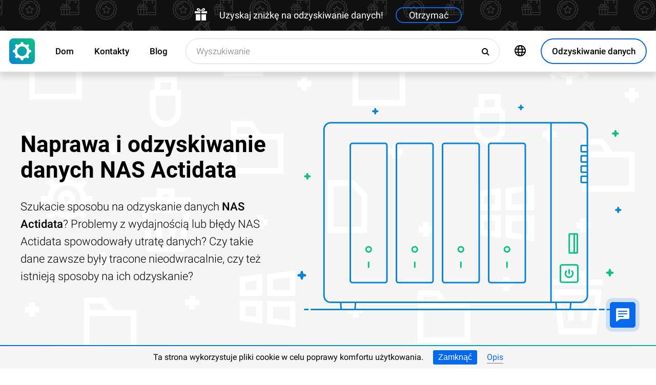

--- FILE ---
content_type: text/html; charset=UTF-8
request_url: https://filerecovery.pl/recover-deleted-data-from-actidata-nas
body_size: 17440
content:
<!DOCTYPE html>

<html lang="pl">

<head>
	<meta http-equiv="X-UA-Compatible" content="IE=edge">
	<meta charset="UTF-8" />
	<meta name="viewport" content="width=device-width, initial-scale=1">
	<title>Naprawa i odzyskiwanie danych NAS Actidata w 2025</title>
	<meta name="description" content="Kompleksowa naprawa i odzyskiwanie danych ⭐ z dysków NAS Actidata. 💯 bezpieczne z wysokim wskaźnikiem sukcesu. Dostępne 24/7."><meta name="keywords" content="Odzyskiwanie, danych, pendrive, flash, USB"><meta name="robots" content="max-image-preview:large"><link rel="canonical" href="https://filerecovery.pl/recover-deleted-data-from-actidata-nas"><link rel="amphtml" href="https://filerecovery.pl/recover-deleted-data-from-actidata-nas?amp"><meta property="og:locale" content="pl_PL"><meta property="og:type" content="website"><meta property="og:title" content="Naprawa i odzyskiwanie danych NAS Actidata"><meta name="twitter:title" content="Naprawa i odzyskiwanie danych NAS Actidata"><meta property="og:description" content="Kompleksowa naprawa i odzyskiwanie danych ⭐ z dysków NAS Actidata. 💯 bezpieczne z wysokim wskaźnikiem sukcesu. Dostępne 24/7."><meta name="twitter:description" content="Kompleksowa naprawa i odzyskiwanie danych ⭐ z dysków NAS Actidata. 💯 bezpieczne z wysokim wskaźnikiem sukcesu. Dostępne 24/7."><meta property="og:url" content="https://filerecovery.pl/recover-deleted-data-from-actidata-nas"><meta property="twitter:url" content="https://filerecovery.pl/recover-deleted-data-from-actidata-nas"><meta property="og:image" content="https://filerecovery.pl/wp-content/themes/builder/images/pl/page-nas/pl-00-hetman-raid-recovery.jpg"><meta name="twitter:image" content="https://filerecovery.pl/wp-content/themes/builder/images/pl/page-nas/pl-00-hetman-raid-recovery.jpg"><meta property="og:site_name" content="Hetman Software"><meta name="twitter:card" content="summary_large_image"><meta property="twitter:domain" content="https://filerecovery.pl">
		<script type="application/ld+json">
			[
		{
			"@context": "https://schema.org",
			"@type": "FAQPage",
			"mainEntity": [
		{
			"@type": "Question",
			"name": "👨‍💻 Po awarii zasilania, kontroler na NAS wypala się. Jak mogę odzyskać swoje dane?",
			"acceptedAnswer": {
				"@type": "Answer",
				"text": "Aby odzyskać dane z serwera NAS, należy wyjąć dyski z tego serwera i podłączyć je do komputera. Następnie należy uruchomić program i określić dyski, które były wcześniej zawarte w macierzy RAID. Narzędzie przeanalizuje dyski i obliczy parametry, za pomocą których została utworzona tablica. Po odzyskaniu uszkodzonej macierzy RAID, będzie można skopiować wszystkie dane z niej i wyszukać usunięte pliki bezpośrednio w macierzy RAID. "
			}
		},
		{
			"@type": "Question",
			"name": "✔️ Jakie poziomy RAID może odzyskać program?",
			"acceptedAnswer": {
				"@type": "Answer",
				"text": "Hetman RAID Recovery odzyskuje sprzętowe RAIDy na dowolnym poziomie: JBOD, RAID 0, RAID 1, RAID 10, RAID 5, RAID 5EE, RAID 50, RAID 6, RAID 60 itd. Program obsługuje również macierze RAID tworzone w systemach Windows, MacOS i Linux."
			}
		},
		{
			"@type": "Question",
			"name": "🆘 Jeden z dysków RAID uległ awarii i macierz nie jest już dostępna. Jak mogę odzyskać swoje dane?",
			"acceptedAnswer": {
				"@type": "Answer",
				"text": "Hetman RAID Recovery przywraca dane zarówno z pracujących macierzy RAID, jak i z poszczególnych dysków. Nawet jeśli niektóre z dysków są uszkodzone, a dane z nich nie są czytelne, program będzie mógł odjąć informacje pozostałe na innych dyskach."
			}
		},
		{
			"@type": "Question",
			"name": "⌛ Jeśli zapłacę za program teraz, ile czasu zajmie mi uzyskanie danych rejestracyjnych?",
			"acceptedAnswer": {
				"@type": "Answer",
				"text": "Zależy to od metody płatności, która zostanie użyta. Jeśli płatność dokona się online za pomocą karty kredytowej lub PayPal, otrzymasz klucz rejestracyjny natychmiast po dokonaniu płatności."
			}
		},
		{
			"@type": "Question",
			"name": " Jakie są czynniki sprzyjające skutecznemu odzyskiwaniu danych?",
			"acceptedAnswer": {
				"@type": "Answer",
				"text": "Aby skutecznie odzyskać dane, należy przerwać korzystanie z urządzenia do czasu, aż niezbędne pliki zostaną w pełni przywrócone. Jeśli jest to dysk zewnętrzny, karta pamięci lub pendrive, należy podłączyć go do komputera i przeanalizować go za pomocą programu. Jeśli dane zostały usunięte w wyniku sformatowania dysku systemowego, zresetowania systemu lub ponownej instalacji systemu Windows, wówczas należy przerwać dalszą instalację systemu i programów. Należy także podłączyć dysk do innego komputera i przeprowadzić proces odzyskiwania. Odzyskane pliki muszą zostać zapisane na innym dysku. "
			}
		}]
		},
	{
		"@context": "https://schema.org",
		"@type": "SoftwareApplication",
		"name": "Hetman RAID Recovery™",
		"softwareVersion": "2.8",		
		"description": "Odzyskiwanie danych z uszkodzonych macierzy RAID, które nie są dostępne dla komputera.",	
		"operatingSystem": "Windows 7, Windows 8, Windows 8.1, Windows 10, Windows 11, Windows Server 2008, Windows Server 2012, Windows Server 2016, Windows Server 2019",
		"applicationCategory": "UtilitiesApplication",
		"downloadUrl": "https://hetmanrecovery.com/download/hetman_raid_recovery.exe",
		"fileSize": "64 MB",
		
		"author": {
			"@type": "Organization",
			"name": "Hetman Software"
		},
		
		"aggregateRating": {
			"@type": "AggregateRating",
			"ratingValue": "5",
			"reviewCount": "1"
		},
		
		"offers": {
			"@type": "Offer",
			"priceCurrency": "USD",
			"price": "0",
			"url": "https://hetmanrecovery.com/pl/hetman_raid_recovery_key?license_type=home_edition"
		}				
	},
		{
			"@context": "https://schema.org",
			"@type": "Article",
			"headline": "Naprawa i odzyskiwanie danych NAS Actidata",
			"description": "Kompleksowa naprawa i odzyskiwanie danych ⭐ z dysków NAS Actidata. 💯 bezpieczne z wysokim wskaźnikiem sukcesu. Dostępne 24/7.",
			"datePublished": "2022-08-08T11:16:36+03:00",
			"dateModified": "2025-10-19T13:00:56+03:00",
			"speakable":
			  {
			  "@type": "SpeakableSpecification",
			  "cssSelector": [
				"._lead_additional"
			  ]
			},
			"mainEntityOfPage": {
				"@type": "WebPage",
				"@id": "https://filerecovery.pl/recover-deleted-data-from-actidata-nas"
			},
			
		"author": {
			"@type": "Person",
			"@id": "https://filerecovery.pl/pl/author/oksana-volyniuk",
			"name": "Oksana Volyniuk",
			"description": "Oksana Volyniuk jest autorem pracującym w Hetman Software. Ma prawie trzyletnie doświadczenie w zakresie technologii IT, a wcześniej pracowała jako HR menedżer w IT kompanii. Oksana kocha technologię i jest zapalona tworzeniem każdego aktykułu, który może pomóć ludziom. Oksana rozpoczęła karierę w branże HR w małej firmie, ale jej tak była ciekawa tematyka firmy, że ona przestała zajmować się zatrudnieniem i rozwojem pracowników i była przekwalifikowana na pisanie artykułów dla tej firmy. Studia Oksana ukończyła w Lublinie na Katolickim Uniwersytecie Jana Pawła II.Kierunek-doradztwo kariery i doradztwo personalne. Przed dołączeniem do Hetman Software Oksana przeszkoliła się na różnych kursach związanych z oprogramowaniem i dobrą obsługą komputerową. Oksana interesuje się wszelkiego rodzaju technologiami przez cały czas pracy w firmie Hetman Software i czas od czasu jeżdże na kursy podwyższające kwalifikację. W 2020 roku ukończyłam studia na Katolickim Uniwersytecie Lubelskim Jana Pawła II na kierunku „Doradztwo kariery i doradztwo personalne”. W 2023 roku ukończyłam Uniwersytet Perejasławski im. Grigorija Skoworody na kierunku „Pedagogika” (Мagisterka).", 
			"url": "https://filerecovery.pl/pl/author/oksana-volyniuk",
			"image": {
				"@type": "ImageObject",
				"url": "https://hetmanrecovery.com/pic/blog/Oksana.Volyniuk.png",
				"height": "376",
				"width": "376"
			},
			"sameAs": ["https://www.youtube.com/channel/UCY3qgqIb4_2UoxF_FH3YvOw", "https://www.facebook.com/volinyuk2000gmail.ua"]
		},
			
		"editor": {
			"@type": "Person",
			"@id": "https://filerecovery.pl/pl/author/michael-miroshnichenko",
			"name": "Michał Mirosznyczenko",
			"description": "Michał Mirosznyczenko jest jednym z czołowych programistów firmy Hetman Software. Bazując na piętnastoletnim doświadczeniu w tworzeniu oprogramowania, dzieli się swoją wiedzą z czytelnikami naszego bloga. Oprócz programowania Michał jest ekspertem w dziedzinie odzyskiwania danych, systemów plików, urządzeń do przechowywania danych i macierzy RAID. W 2005 roku Michał otrzymał dyplom z matematyki stosowanej na Wschodnioukraińskim Uniwersytecie Narodowym im. Wołodymyra Dahlia. Profesjonalne wykształcenie informatyczne pozwala mu dogłębnie zrozumieć strukturę plików i systemów operacyjnych. Kontynuując naukę nowych technologii, chętnie dzieli się nowymi odkryciami! Michał Mirosznyczenko rozpoczynał karierę jako administrator systemu w dużym przedsiębiorstwie państwowym - dlatego nieobce są mu problemy, jakie pojawiają się dla zwykłych użytkowników komputerów. Pracował także jako programista baz danych i programów księgowych. W 2008 roku został jednym z założycieli Hetman Software. W 2005 roku ukończył Wschodnioukraiński Uniwersytet Narodowy im. Wołodymyra Dalia na kierunku „Matematyka Stosowana”.", 
			"url": "https://filerecovery.pl/pl/author/michael-miroshnichenko",
			"image": {
				"@type": "ImageObject",
				"url": "https://hetmanrecovery.com/pic/blog/Miroshnichenko.Michael.png",
				"height": "376",
				"width": "376"
			},
			"sameAs": ["https://www.facebook.com/Miroshnychenko.Mykhailo"]
		},
		
		"publisher": {
			"@type": "Organization",
			"@id": "https://hetmanrecovery.com/pl/about",
			"name": "Hetman Software",
			"logo": {
				"@type": "ImageObject",
				"url": "https://filerecovery.pl/pic/blog/cropped-logo-blue-white-600x600-180x180.png"
			}
		},
		"image": ["https://filerecovery.pl/wp-content/themes/builder/images/pl/page-nas/pl-00-hetman-raid-recovery.jpg"]
		},
		{
			"@context": "https://schema.org",
			"@type": "CreativeWorkSeries",
			"name": "Naprawa i odzyskiwanie danych NAS Actidata",
			"aggregateRating": {
				"@type": "AggregateRating",
				"ratingValue": "5",
				"reviewCount": "7"
			}
		}]
		</script><link rel="preconnect" href="https://fonts.gstatic.com"><link rel="preload" href="https://fonts.gstatic.com/s/roboto/v20/KFOlCnqEu92Fr1MmSU5fCRc4AMP6lbBP.woff2" as="font" crossorigin="anonymous"><link rel="preload" href="https://fonts.gstatic.com/s/roboto/v20/KFOlCnqEu92Fr1MmSU5fABc4AMP6lbBP.woff2" as="font" crossorigin="anonymous"><link rel="preload" href="https://fonts.gstatic.com/s/roboto/v20/KFOlCnqEu92Fr1MmSU5fChc4AMP6lbBP.woff2" as="font" crossorigin="anonymous"><link rel="preload" href="https://fonts.gstatic.com/s/roboto/v20/KFOlCnqEu92Fr1MmSU5fBBc4AMP6lQ.woff2" as="font" crossorigin="anonymous"><link rel="preload" href="https://fonts.gstatic.com/s/roboto/v20/KFOmCnqEu92Fr1Mu72xKKTU1Kvnz.woff2" as="font" crossorigin="anonymous"><link rel="preload" href="https://fonts.gstatic.com/s/roboto/v20/KFOmCnqEu92Fr1Mu5mxKKTU1Kvnz.woff2" as="font" crossorigin="anonymous"><link rel="preload" href="https://fonts.gstatic.com/s/roboto/v20/KFOmCnqEu92Fr1Mu7GxKKTU1Kvnz.woff2" as="font" crossorigin="anonymous"><link rel="preload" href="https://fonts.gstatic.com/s/roboto/v20/KFOmCnqEu92Fr1Mu4mxKKTU1Kg.woff2" as="font" crossorigin="anonymous"><link rel="preload" href="https://fonts.gstatic.com/s/roboto/v20/KFOlCnqEu92Fr1MmEU9fCRc4AMP6lbBP.woff2" as="font" crossorigin="anonymous"><link rel="preload" href="https://fonts.gstatic.com/s/roboto/v20/KFOlCnqEu92Fr1MmEU9fABc4AMP6lbBP.woff2" as="font" crossorigin="anonymous"><link rel="preload" href="https://fonts.gstatic.com/s/roboto/v20/KFOlCnqEu92Fr1MmEU9fChc4AMP6lbBP.woff2" as="font" crossorigin="anonymous"><link rel="preload" href="https://fonts.gstatic.com/s/roboto/v20/KFOlCnqEu92Fr1MmEU9fBBc4AMP6lQ.woff2" as="font" crossorigin="anonymous"><link rel="preload" href="/wp-content/themes/soft/css/styles-google-fonts.css?ver=2" as="style"><link rel="stylesheet" id="styles-google-fonts"  href="/wp-content/themes/soft/css/styles-google-fonts.css?ver=2" type="text/css" media="all"><link rel="preload" href="/wp-content/themes/soft/fonts/icomoon.ttf?xnor0o" as="font" crossorigin="anonymous"><style>@font-face{font-family:"icomoon";src:url("/wp-content/themes/soft/fonts/icomoon.eot?xnor0o");src:url("/wp-content/themes/soft/fonts/icomoon.eot?xnor0o#iefix") format("embedded-opentype"),url("/wp-content/themes/soft/fonts/icomoon.ttf?xnor0o") format("truetype"),url("/wp-content/themes/soft/fonts/icomoon.woff?xnor0o") format("woff"),url("/wp-content/themes/soft/fonts/icomoon.svg?xnor0o#icomoon") format("svg");font-weight:normal;font-style:normal;font-display:block}</style><link rel="preload" href="/wp-content/themes/soft/css/styles.css?ver=119" as="style"><link rel="stylesheet" id="main-style-css"  href="/wp-content/themes/soft/css/styles.css?ver=119" type="text/css" media="all">	<link rel="shortcut icon" href="/favicon.ico" type="image/x-icon">
	<link rel="apple-touch-icon" href="/apple-touch-icon.png">
	<link rel="alternate" href="https://recoveryutility.com/recover-deleted-data-from-actidata-nas" hreflang="en"><link rel="alternate" href="https://recoveryutility.com/recover-deleted-data-from-actidata-nas" hreflang="x-default"><link rel="alternate" href="https://datenrettungtool.de/recover-deleted-data-from-actidata-nas" hreflang="de"><link rel="alternate" href="https://odysoft.com/recover-deleted-data-from-actidata-nas" hreflang="es"><link rel="alternate" href="https://filerecovery.pl/recover-deleted-data-from-actidata-nas" hreflang="pl"><link rel="alternate" href="https://datarecovery.in.ua/recover-deleted-data-from-actidata-nas" hreflang="uk"><link rel="alternate" href="https://datarecovery.in.ua/ru/recover-deleted-data-from-actidata-nas" hreflang="ru"><link rel="alternate" href="https://datarecoverytool.com.tr/recover-deleted-data-from-actidata-nas" hreflang="tr"><link rel="alternate" href="https://datarecoverytool.it/recover-deleted-data-from-actidata-nas" hreflang="it">

	
    <!--[if IE 9]>
		<link rel='stylesheet' href='/wp-content/themes/soft/css/bootstrap-ie9.min.css?ver=1' type='text/css' media='all' />
    <![endif]-->
</head>

<body class="_filerecovery_pl" >
	
	<script>
				
window.addEventListener("load", function(event) {
	
				if (window.matchMedia("(max-width: 1023px)").matches) {					
				} else {
					
					var top_offset = document.getElementsByClassName('navbar')[0].offsetTop;

					
					back_to_top();	

					function back_to_top() {
						

							document.getElementsByClassName('_nav-arrow__back-to-top')[0].classList.toggle('d-none', (window.pageYOffset <= top_offset));
									
					}

					
					window.addEventListener('scroll', function() {

							back_to_top();	

					}); 
					
					
					var scrollPercentageContainer = document.getElementById('_nav-arrow__back-to-top-percent');

					
					function showPercentage(){

					var scrollPercentage = Math.trunc(document.documentElement.scrollTop / (document.body.clientHeight - window.innerHeight) * 100) + '%';

					scrollPercentageContainer.innerHTML = scrollPercentage;

					}

					
					showPercentage();

					
					document.addEventListener("scroll", showPercentage);					
				}
				

				
					
				cookie_panel_open();	

				function cookie_panel_open() {

						var panel_need = get_cookie_panel();

						document.getElementsByClassName('_cookie-bar')[0].classList.toggle('d-none', (panel_need == 1));

				}

				function set_cookie_panel(value) {

						var date = new Date();

						date.setTime(date.getTime() + (1000*24*60*60*1000));

						var expires = "; expires=" + date.toUTCString();

						document.cookie = "cookie_panel=" + value + expires + "; path=/";
				}

				function get_cookie_panel() {
						var nameEQ = "cookie_panel=";

						var ca = document.cookie.split(';');

						for(var i=0;i < ca.length;i++) {

										var c = ca[i];
										while (c.charAt(0)==' ') c = c.substring(1,c.length);
										if (c.indexOf(nameEQ) == 0) return c.substring(nameEQ.length,c.length);

						}

						return null;
				}

				document.getElementsByClassName('_close_button_cookie_panel')[0].addEventListener('click', cookie_panel_close);

				function cookie_panel_close() {

						set_cookie_panel(1);

						document.getElementsByClassName('_cookie-bar')[0].classList.toggle('d-none', true);

				}				
				
				
				var mobile_menu = document.getElementsByClassName('_navbar__menu-toggle')[0];
				var mobile_search = document.getElementsByClassName('_navbar__search-toggle')[0];

				function show_mobile_menu() {

						
						mobile_menu.classList.toggle( "_navbar__menu-toggle-active" );  

						
						mobile_search.classList.remove( "_navbar__search-toggle-active" ); 

						
						document.body.classList.toggle("no-scroll-y-mobile");

						
						document.getElementsByClassName('_navbar__extra-navigation')[0].classList.toggle("_navbar__mobile-navigation");

						
						document.getElementsByClassName('_navbar__search-bar')[0].classList.add("_navbar__search-bar-mobile-hidden");

						
						document.getElementsByClassName('_navbar__primary-menu')[0].classList.remove("_navbar__primary-menu-mobile-hidden");

						
						document.getElementsByClassName('_navbar__secondary-menu')[0].classList.remove("_navbar__secondary-menu-mobile-hidden");

						
						document.getElementsByClassName('_navbar__extra-navigation')[0].classList.remove("_navbar__mobile-search");		

						
						
				}

				mobile_menu.addEventListener('click', show_mobile_menu);

				function show_mobile_search() {

						
						mobile_search.classList.toggle( "_navbar__search-toggle-active" );  

						
						mobile_menu.classList.remove( "_navbar__menu-toggle-active" ); 

						
						document.body.classList.remove("no-scroll-y-mobile");

						
						document.getElementsByClassName('_navbar__extra-navigation')[0].classList.remove("_navbar__mobile-navigation");

						
						document.getElementsByClassName('_navbar__search-bar')[0].classList.remove("_navbar__search-bar-mobile-hidden");

						
						document.getElementsByClassName('_navbar__primary-menu')[0].classList.add("_navbar__primary-menu-mobile-hidden");

						
						document.getElementsByClassName('_navbar__secondary-menu')[0].classList.add("_navbar__secondary-menu-mobile-hidden");

						
						document.getElementsByClassName('_navbar__extra-navigation')[0].classList.toggle("_navbar__mobile-search");	

						
						
				}	

				mobile_search.addEventListener('click', show_mobile_search);
				
					
				var categories_main_menu = document.getElementsByClassName('_navbar__menu-item-mobile-arrow');

				for (let i = 0; i < categories_main_menu.length; i++) {

						categories_main_menu[i].addEventListener('click', function() {

										categories_main_menu[i].closest('._navbar__dropdown-show').getElementsByClassName('_navbar__dropdown')[0].classList.toggle("d-none");

						}); 

				}	
				
					
				function update_search_with(){

						if (window.matchMedia("(max-width: 1023px)").matches){

										document.getElementsByClassName('_navbar__search-bar')[0].style.cssText = 'width:100%';

						} else {

										var primary_secondary_menu_width = document.getElementsByClassName('_navbar__primary-menu')[0].offsetWidth + document.getElementsByClassName('_navbar__secondary-menu')[0].offsetWidth;

										document.getElementsByClassName('_navbar__search-bar')[0].style.cssText = 'width: calc(100% - ' + ( primary_secondary_menu_width + 35 ) + 'px)';

						}

				};

				update_search_with();
				
				
				
				var addEvent = function(object, type, callback) {

						if (object == null || typeof(object) == 'undefined') return;

						if (object.addEventListener) {

										object.addEventListener(type, callback, false);

						} else if (object.attachEvent) {

										object.attachEvent('on' + type, callback);

						} else {

										object['on'+type] = callback;

						}
				};	

				
				addEvent(window, 'resize', update_search_with);	
				
				
				function video_lazy_loading () {

					function create_video_iframe(video_src, parent_element) {

						var video_frame = document.createElement("iframe");
						video_frame.src = video_src; 
						video_frame.className = '_video-responsive-item';
						video_frame.setAttribute('frameborder', '0');
						video_frame.setAttribute('allowfullscreen', '');
						video_frame.setAttribute('allow', 'autoplay; clipboard-write; encrypted-media; picture-in-picture; web-share');
						video_frame.setAttribute('referrerpolicy', 'strict-origin-when-cross-origin');

						parent_element.innerHTML = video_frame.outerHTML;				  

					}

					var video_list = document.getElementsByClassName('_video_lazy_load');

					[].forEach.call(video_list, function(video) {

						var video_link = '//www.youtube.com/embed/' + video.dataset.video + '?feature=oembed&autoplay=1';

						if (video.dataset.picture == 0) {

							if (video.dataset.rutube == 1) {

							video_link = '//rutube.ru/play/embed/' + video.dataset.video;

							}

							if (video.dataset.dailymotion == 1) {

							video_link = '//www.dailymotion.com/embed/video/' + video.dataset.video;

							}

							create_video_iframe(video_link, video);

							} else {

								video.addEventListener('click', function() {

								create_video_iframe(video_link, video);			

							}); 				  

						}

					});


				}

				video_lazy_loading ();
				
				
				
				
				async function copyTextToClipboard(code) {

				try {

				await navigator.clipboard.writeText(code);

				console.log('Success copy to clipboard');

				} catch (err) {

				console.error('Copy to clipboard failed: ', err);

				};

				};

				
				String.prototype.allReplace = function(obj) {

				var retStr = this;

				for (var x in obj) {
				retStr = retStr.replace(new RegExp(x, 'g'), obj[x]);
				}

				return retStr;

				};

				var copy_code_buttons = document.querySelectorAll("._code-area button");

				[].forEach.call(copy_code_buttons, function(copy_code_button) {

				copy_code_button.addEventListener('click', function(event) {

				var formatted_code = copy_code_button.previousElementSibling.innerHTML.allReplace({ '&#91;':'[' , '&#93;':']' , '&lt;':'<' , '&gt;':'>' , '&nbsp;':'' , '<br>':'' , '&quot;':'"' , '<b>':'' , '</b>':'' , '&amp;':'&' , '&#x60;':'`' })

				copyTextToClipboard(formatted_code);

				var span = document.createElement("span");  

				span.textContent = copy_code_button.dataset.confirmation;

				copy_code_button.setAttribute("disabled", "disabled");

				copy_code_button.parentNode.appendChild(span);  

				setTimeout(function() {

				copy_code_button.parentNode.lastElementChild.remove();
				copy_code_button.removeAttribute("disabled", "disabled");

				}, 600);

				});	

				});
				



function open_chat_window(url, data) {
    
    let form = document.createElement('form');
    form.method = 'POST';
    form.action = url;
    form.target = '_blank'; 

    
    for (let key in data) {
        if (data.hasOwnProperty(key)) {
            let input = document.createElement('input');
            input.type = 'hidden';
            input.name = key;
            input.value = data[key];
            form.appendChild(input);
        }
    }

    
    document.body.appendChild(form);
    form.submit();
    document.body.removeChild(form);
}		

  const el = document.querySelector('.my-live-chat');
  if (el) {
    el.addEventListener('click', function () {
      open_chat_window('https://filerecovery.pl/chat.htm', {lang: el.dataset.lang, id: el.dataset.id});
    });
  }
		
}, false);

</script>	

	<nav class="nav-wrapper nav-wrapper-active">

		<div class="navbar navbar_sticky">

		<div id="HOLIDAY_BANNER_ID" data-language="6" data-discounts-gifts="Uzyskaj zniżkę na odzyskiwanie danych!" data-holiday-class="_header-banner_black-friday" data-url="/recover-deleted-data-from-actidata-nas" class="_header-banner" onclick="window.open('/hetman_redirect/hetman_data_recovery_pack_key.htm', '_blank')" rel="nofollow">
	<div class="_header-banner__wrapper _header-banner_black-friday">
		  <div class="_header-banner__container">
            <span class="_header-banner__icon">
                <svg width="24" height="24" viewBox="0 0 24 24">
                    <path d="M11 24h-9v-12h9v12zm0-18h-11v4h11v-4zm2 18h9v-12h-9v12zm0-18v4h11v-4h-11zm4.369-6c-2.947 0-4.671 3.477-5.369 5h5.345c3.493 0 3.53-5 .024-5zm-.796 3.621h-2.043c.739-1.121 1.439-1.966 2.342-1.966 1.172 0 1.228 1.966-.299 1.966zm-9.918 1.379h5.345c-.698-1.523-2.422-5-5.369-5-3.506 0-3.469 5 .024 5zm.473-3.345c.903 0 1.603.845 2.342 1.966h-2.043c-1.527 0-1.471-1.966-.299-1.966z"/>
                </svg>
            </span>   
			<span class="_header-banner__holiday">Uzyskaj zniżkę na odzyskiwanie danych!</span>
            <span class="_header-banner__button">Otrzymać</span>
		</div>         
	</div>
</div>
			<div class="_navbar__wrapper clearfix">
				<div class="_navbar__base-navigation clearfix">

					<div class="_navbar__logo">
						<a href="https://filerecovery.pl/" title="Strona główna"></a>
					</div>

					<div class="_navbar__triggers">
						<ul>
							<li class="_navbar__search-toggle">
								<a class="_navbar__search-link" href="javascript:void(0)" title="Wyszukiwanie">
									<span class="_navbar__icon-search icon-search"></span>
								</a>
							</li>
							<li class="_navbar__download-base-url">
								<div class="_navbar__download-base-link" onclick="window.open('/hetman_redirect/pl/', '_blank')">
									<span class="_navbar__icon-download-base icon-download"></span>
								</div>
							</li>
							<li class="_navbar__menu-toggle">
								<a class="_navbar__menu-link" href="javascript:void(0)" title="Szybki start">
									<span class="_navbar__icon-menu icon-menu"></span>
								</a>
							</li>
						</ul>
					</div>

				</div>

				<div class="_navbar__extra-navigation clearfix">

				<div class="_navbar__primary-menu"><ul id="menu-pl_main" class="menu"><li id="menu-item-17795" class="menu-item menu-item-type-post_type menu-item-object-page menu-item-home current-page-ancestor menu-item-17795 _navbar__menu-item"><a href="https://filerecovery.pl/" class="_navbar__menu-item-link">Dom</a></li>
<li id="menu-item-17766" class="menu-item menu-item-type-post_type menu-item-object-page menu-item-17766 _navbar__menu-item"><a href="https://filerecovery.pl/contact.htm" class="_navbar__menu-item-link">Kontakty</a></li>
<li id="menu-item-20898" class="menu-item menu-item-type-taxonomy menu-item-object-category menu-item-20898 _navbar__menu-item"><a href="https://filerecovery.pl/recovery_news/" class="_navbar__menu-item-link">Blog</a></li>
</ul></div>
        <div class="_navbar__secondary-menu">
            <ul class="menu">

                
        <li class="_navbar__languages-button _navbar__dropdown-show">
            <a class="_navbar__languages-link _navbar__languages-toggle">
                <span class="_navbar__icon-language icon-language"></span>
                <span class="_navbar__text-language">Języki</span>
            </a>
            <a class="_navbar__menu-item-mobile-arrow" href="javascript:void(0)"></a>
            <div class="_navbar__dropdown _navbar__languages d-none d-lg-block">
                <ul>
                    
        <li class="_navbar__dropdown-item">
            <a href="https://recoveryutility.com/recover-deleted-data-from-actidata-nas" class="_navbar__dropdown-item-link">Angielski</a>
        </li>
    
        <li class="_navbar__dropdown-item">
            <a href="https://datenrettungtool.de/recover-deleted-data-from-actidata-nas" class="_navbar__dropdown-item-link">Niemiecki</a>
        </li>
    
        <li class="_navbar__dropdown-item">
            <a href="https://odysoft.com/recover-deleted-data-from-actidata-nas" class="_navbar__dropdown-item-link">Hiszpański</a>
        </li>
    
        <li class="_navbar__dropdown-item">
            <a href="https://datarecovery.in.ua/recover-deleted-data-from-actidata-nas" class="_navbar__dropdown-item-link">Ukraiński</a>
        </li>
    
        <li class="_navbar__dropdown-item">
            <a href="https://datarecovery.in.ua/ru/recover-deleted-data-from-actidata-nas" class="_navbar__dropdown-item-link">Rosyjski</a>
        </li>
    
        <li class="_navbar__dropdown-item">
            <a href="https://datarecoverytool.com.tr/recover-deleted-data-from-actidata-nas" class="_navbar__dropdown-item-link">Turecki</a>
        </li>
    
        <li class="_navbar__dropdown-item">
            <a href="https://datarecoverytool.it/recover-deleted-data-from-actidata-nas" class="_navbar__dropdown-item-link">Włoski</a>
        </li>
    
                </ul>
            </div>
        </li>
    

                <li class="_navbar__download-button">
                    <div onclick="window.open('/hetman_redirect/pl/', '_blank')" class="_navbar__download-link">
                        <span class="_navbar__icon-download icon-download"></span>
                        <span class="_navbar__text-download">Odzyskiwanie danych</span>
                    </div>
                </li>

            </ul>
        </div>
    
				<div class="_navbar__search-bar">
					<div class="_navbar__search-form">
						<form action="https://filerecovery.pl/">
	<input class="_navbar__search-input" type="search" placeholder="Wyszukiwanie" value="" name="s" id="s">
	<input type="hidden" name="post_type" value="post">
	<input type="hidden" name="cat" value="6">	
	<button class="_navbar__search-button" name="search" aria-label="Wyszukiwanie">
		<span class="_navbar__icon-search icon-search"></span>
	</button>
</form>					</div>
				</div>

				</div>
			</div>

		</div>
	</nav>
<article>

        <div class="_fluid-wrapper _fluid-wrapper_gray-devices pt-8 pt-lg-6 pb-8 pb-lg-6">
            <div class="container-fluid _wrapper"> 
                <div class="row clearfix align-items-center">
                    <div class="col-lg-5">
                        <div class="mb-3">
                            <h1 class="_title_3xl">Naprawa i odzyskiwanie danych NAS Actidata</h1>
                        </div>
                        <div class="mb-6 mb-lg-0">
                            <p class="_lead_additional">Szukacie sposobu na odzyskanie danych <b>NAS Actidata</b>? Problemy z wydajnością lub błędy NAS Actidata spowodowały utratę danych? Czy takie dane zawsze były tracone nieodwracalnie, czy też istnieją sposoby na ich odzyskanie?</p>
                        </div>
                    </div>
                    <div class="col-lg-7">
                    <!-- Основной контент -->
                    
    
        <div class="mb-0 position-relative">
            <img src="/wp-content/themes/soft/img/mirrors/nas.svg" width="251" height="150" alt="Naprawa i odzyskiwanie danych NAS Actidata">
        </div>

    
                    </div>
                </div>
                <!-- Дополнительная информация -->
                   
            </div>
        </div>
        <!-- Призыв скачать -->
        

        <div class="_fluid-wrapper _fluid-wrapper_gradient pt-8 pt-lg-10 pb-8 pb-lg-10">
            <div class="container-fluid _wrapper"> 
                <div class="row clearfix">
                    <div class="col-12">
                        <div class="text-center">
                            <span class="d-block d-md-inline">
                                <a class="_button _button_big-hollow-white-bubble" href="/hetman_redirect/pl/download" rel="noindex,nofollow">
                                    <span class="_button__icon icon-download"></span>
                                    <span class="_button__text">Odzyskiwanie danych</span>
                                </a>
                            </span>
                        </div>
                    </div>
                </div>
            </div>
        </div>

    
        <!-- План -->
        

    

        <div class="_fluid-wrapper _fluid-wrapper_b-border pt-8 pt-lg-10 pb-8 pb-lg-10">
            <div class="container-fluid _wrapper"> 
                <div class="row clearfix">
                    <div class="col-12">
                        <div class="mb-3">
                            <h2 class="_title_2xl">Korzyści z oprogramowania</h2>
                        </div>
                        <div class="mb-8">
                            <p class="_lead_additional">Wypróbuj bezpłatną regenerację w zaciszu własnego domu</p>
                        </div>
                    </div>
                </div>
                <!-- Основной контент -->
                

        <div class="row clearfix">
            <div class="col-md-6 col-lg-3 mb-5 mb-lg-0">
                <div class="mb-5">
                    <div class="_icon-and-text _icon-and-text__blue-icon">
                        <div class="_icon-and-text__icon">
                            <svg viewBox="0 0 64 64">
    <g>
        <path d="M32,58.2c-0.7,0-1.3-0.2-1.8-0.7L8.9,39.9c-0.8-0.8-1-1.8-0.6-2.8c0.4-1,1.3-1.6,2.4-1.6h10c0.3,0,0.6-0.2,0.6-0.5V9.3
            c0-1.9,1.6-3.5,3.6-3.5h14.4c2,0,3.6,1.6,3.6,3.5V35c0,0.3,0.3,0.5,0.6,0.5h10c1.1,0,2,0.6,2.4,1.6c0.4,1,0.2,2-0.6,2.8L33.7,57.5
            C33.3,58,32.7,58.2,32,58.2z M10.6,37.5c-0.4,0-0.5,0.2-0.5,0.3c0,0.1-0.1,0.4,0.1,0.6L31.5,56c0.3,0.3,0.7,0.3,0.9,0.1l21.4-17.7
            c0.2-0.2,0.1-0.4,0.1-0.5c0-0.1-0.2-0.3-0.5-0.3h-10c-1.4,0-2.6-1.1-2.6-2.5V9.3c0-0.8-0.7-1.5-1.6-1.5H24.8
            c-0.9,0-1.6,0.7-1.6,1.5V35c0,1.4-1.2,2.5-2.6,2.5H10.6z"></path>
    </g>
</svg>
                        </div>
                    </div>
                </div>
                <div class="mb-3">
                    <h3 class="_title_lg">Darmowe pobieranie</h3>
                </div>
                <div class="mb-0">
                    <p class="_light-text">Możesz pobrać i wypróbować dowolne oprogramowanie do odzyskiwania danych za darmo.</p>
                </div>
            </div>
            <div class="col-md-6 col-lg-3 mb-5 mb-lg-0">
                <div class="mb-5">
                    <div class="_icon-and-text _icon-and-text__blue-icon">
                        <div class="_icon-and-text__icon">
                            <svg viewBox="0 0 64 64">
	<g>
		<path d="M59.8,17.6c0-0.1,0-0.2-0.1-0.4v-3.9c0-1.7-1.3-3-3-3H7.3c-0.8,0-1.6,0.3-2.2,0.9c-0.6,0.6-0.8,1.4-0.8,2.1v37.4
			c0,1.7,1.3,3,3,3h49.4c1.7,0,3-1.3,3-3V18C59.7,17.8,59.8,17.7,59.8,17.6z M57.7,13.3V17H19.8v-4.7h36.9
			C57.3,12.3,57.7,12.8,57.7,13.3z M6.5,12.6c0.2-0.2,0.5-0.3,0.8-0.3h10.5V17H6.3l0-3.7C6.2,13,6.3,12.8,6.5,12.6z M56.7,51.7H7.3
			c-0.6,0-1-0.5-1-1l0-31.7h51.4v31.7C57.7,51.3,57.2,51.7,56.7,51.7z"></path>
		<path d="M32,23.3c-7,0-12.7,5.7-12.7,12.7c0,2.9,1,5.5,2.6,7.7c0,0,0,0,0,0c2.3,3.1,6,5.1,10.1,5.1c4.1,0,7.8-2,10.1-5.1
			c0,0,0,0,0,0c1.6-2.1,2.6-4.8,2.6-7.7C44.7,29,39,23.3,32,23.3z M32,25.3c5.9,0,10.7,4.8,10.7,10.7c0,1.9-0.5,3.8-1.4,5.3
			c-1.5-1.9-3.5-3.2-5.8-3.9c1-0.9,1.7-2.3,1.7-3.8c0-2.9-2.3-5.2-5.2-5.2s-5.2,2.3-5.2,5.2c0,1.5,0.7,2.9,1.7,3.8
			c-2.3,0.7-4.3,2-5.8,3.9c-0.9-1.6-1.4-3.4-1.4-5.3C21.3,30.1,26.1,25.3,32,25.3z M32,36.8c-1.8,0-3.2-1.4-3.2-3.2
			c0-1.8,1.4-3.2,3.2-3.2c1.8,0,3.2,1.4,3.2,3.2C35.2,35.4,33.8,36.8,32,36.8z M32,46.7c-3.2,0-6.1-1.4-8.1-3.7
			c1.8-2.6,4.8-4.1,8.1-4.1c3.3,0,6.2,1.5,8.1,4.1C38.1,45.3,35.2,46.7,32,46.7z"></path>
	</g>
</svg>
                        </div>
                    </div>
                </div>
                <div class="mb-3">
                    <h3 class="_title_lg">Szybka rejestracja</h3>
                </div>
                <div class="mb-0">
                    <p class="_light-text">Po dokonaniu płatności natychmiast otrzymasz klucz rejestracyjny, który usunie wszystkie ograniczenia.</p>
                </div>
            </div>
            <div class="col-md-6 col-lg-3 mb-5 mb-lg-0">
                <div class="mb-5">
                    <div class="_icon-and-text _icon-and-text__blue-icon">
                        <div class="_icon-and-text__icon">
                            <svg viewBox="0 0 64 64">
	<g>
		<path d="M49.3,8.3H14.7c-2.1,0-3.8,1.7-3.8,3.8v17.5c0,12.9,10.8,23.5,20.9,25.9l0.2,0.1l0.2-0.1c10-2.4,20.9-13,20.9-25.9V12.2
			C53.1,10.1,51.4,8.3,49.3,8.3z M51.1,29.7c0,12.5-11,21.8-19.1,23.9c-8.1-2.1-19.1-11.4-19.1-23.9V12.2c0-1,0.8-1.8,1.8-1.8h34.5
			c1,0,1.8,0.8,1.8,1.8V29.7z"></path>
		<path d="M28.6,44.4c-3.8-2.3-6.7-5.9-8.2-9.7c-0.2-0.5-0.8-0.8-1.3-0.6c-0.5,0.2-0.8,0.8-0.6,1.3c1.6,4.2,4.9,8.1,9,10.7
			c0.2,0.1,0.3,0.2,0.5,0.2c0.3,0,0.7-0.2,0.9-0.5C29.2,45.3,29.1,44.7,28.6,44.4z"></path>
	</g>
</svg>
                        </div>
                    </div>
                </div>
                <div class="mb-3">
                    <h3 class="_title_lg">Niezawodny serwis</h3>
                </div>
                <div class="mb-0">
                    <p class="_light-text">Programy do odzyskiwania danych są całkowicie bezpieczne dla Twoich danych.</p>
                </div>
            </div>
            <div class="col-md-6 col-lg-3 mb-5 mb-lg-0">
                <div class="mb-5">
                    <div class="_icon-and-text _icon-and-text__blue-icon">
                        <div class="_icon-and-text__icon">
                            <svg viewBox="0 0 64 64">
    <g>
        <path d="M59.7,17.2v-3.9c0-1.7-1.3-3-3-3H7.3c-0.8,0-1.6,0.3-2.2,0.9c-0.6,0.6-0.8,1.4-0.8,2.1v37.4c0,1.7,1.3,3,3,3h49.4
            c1.7,0,3-1.3,3-3V18c0-0.2,0.1-0.3,0.1-0.4C59.8,17.5,59.8,17.4,59.7,17.2z M6.5,12.6c0.2-0.2,0.5-0.3,0.8-0.3h10.5V17H6.3v-3.7
            C6.2,13,6.3,12.8,6.5,12.6z M57.7,50.7c0,0.6-0.5,1-1,1H7.3c-0.6,0-1-0.5-1-1V19h51.4V50.7z M57.7,17H19.8v-4.7h36.9
            c0.6,0,1,0.5,1,1V17z"></path>
        <path d="M24.7,44.5c0.2,0.1,0.3,0.1,0.5,0.1c0.2,0,0.3,0,0.5-0.1l15.6-8c0.3-0.2,0.5-0.5,0.5-0.9s-0.2-0.7-0.5-0.9l-15.6-8.3
            c-0.3-0.2-0.7-0.2-1,0c-0.3,0.2-0.5,0.5-0.5,0.9v16.4C24.2,44,24.4,44.3,24.7,44.5z M26.2,28.9l12.4,6.6L26.2,42V28.9z"></path>
    </g>
</svg>
                        </div>
                    </div>
                </div>
                <div class="mb-3">
                    <h3 class="_title_lg">Instrukcje wideo</h3>
                </div>
                <div class="mb-0">
                    <p class="_light-text"><a rel="nofollow" href="https://www.youtube.com/watch?v=nBcY3MurPeM" class="_default-link">Filmy zawierają instrukcje</a> odzyskiwania plików, komunikatorów internetowych, wadliwych urządzeń.</p>
                </div>
            </div>
        </div>

    
                <!-- Дополнительная информация -->
                            
            </div>
        </div>
        <!-- Призыв скачать -->
        

    

        <div class="_fluid-wrapper _fluid-wrapper_b-border pt-8 pt-lg-10 pb-8 pb-lg-10">
            <div class="container-fluid _wrapper"> 
                <div class="row clearfix">
                    <div class="col-12">
                        <div class="mb-3">
                            <h2 class="_title_2xl">Pełna lista urządzenia NAS Actidata</h2>
                        </div>
                        <div class="mb-8">
                            <p class="_lead_additional">Wybierz swoje urządzenie</p>
                        </div>
                    </div>
                </div>
                <!-- Основной контент -->
                
    
        <h3 class="_title_lg my-4">Gniazda HDD: 3</h3>

    
    
        <div class="row clearfix">
            <div class="col-12">
                <ul class="_custom-ul _custom-ul__left-arrow-ico">
                    
    
        <li>
            <p class="_default-text">
                <a href="https://filerecovery.pl/recover-deleted-data-from-actidata-actinas-xl-1u-4-nas" class="_default-link">actiNAS XL 1U-4</a>
            </p>
        </li>

    
                </ul>
            </div>
        </div>    
    
    
    
        <h3 class="_title_lg my-4">Gniazda HDD: 5</h3>

    
    
        <div class="row clearfix">
            <div class="col-12">
                <ul class="_custom-ul _custom-ul__left-arrow-ico">
                    
    
        <li>
            <p class="_default-text">
                <a href="https://filerecovery.pl/recover-deleted-data-from-actidata-actidata-ti-nas-qt-nas" class="_default-link">actidata Ti-NAS QT</a>
            </p>
        </li>

    
                </ul>
            </div>
        </div>    
    
    
    
        <h3 class="_title_lg my-4">Gniazda HDD: 6</h3>

    
    
        <div class="row clearfix">
            <div class="col-12">
                <ul class="_custom-ul _custom-ul__left-arrow-ico">
                    
    
        <li>
            <p class="_default-text">
                <a href="https://filerecovery.pl/recover-deleted-data-from-actidata-actidata-ti-nas-rt-nas" class="_default-link">actidata Ti-NAS RT</a>
            </p>
        </li>

    
                </ul>
            </div>
        </div>    
    
    
    
        <h3 class="_title_lg my-4">Gniazda HDD: 8</h3>

    
    
        <div class="row clearfix">
            <div class="col-12">
                <ul class="_custom-ul _custom-ul__left-arrow-ico">
                    
    
        <li>
            <p class="_default-text">
                <a href="https://filerecovery.pl/recover-deleted-data-from-actidata-actilib-1u-lto-autoloader-nas" class="_default-link">actiLib 1U LTO-Autoloader</a>
            </p>
        </li>

    
                </ul>
            </div>
        </div>    
    
    
    
        <h3 class="_title_lg my-4">Gniazda HDD: 11</h3>

    
    
        <div class="row clearfix">
            <div class="col-12">
                <ul class="_custom-ul _custom-ul__left-arrow-ico">
                    
    
        <li>
            <p class="_default-text">
                <a href="https://filerecovery.pl/recover-deleted-data-from-actidata-actinas-xl-2u-12-nas" class="_default-link">actiNAS XL 2U-12</a>
            </p>
        </li>

    
                </ul>
            </div>
        </div>    
    
    
    
        <h3 class="_title_lg my-4">Gniazda HDD: 24</h3>

    
    
        <div class="row clearfix">
            <div class="col-12">
                <ul class="_custom-ul _custom-ul__left-arrow-ico">
                    
    
        <li>
            <p class="_default-text">
                <a href="https://filerecovery.pl/recover-deleted-data-from-actidata-actilib-2u-lto-tape-library-nas" class="_default-link">actiLib 2U LTO Tape Library</a>
            </p>
        </li>

    
                </ul>
            </div>
        </div>    
    
    
    
        <h3 class="_title_lg my-4">Gniazda HDD: 280</h3>

    
    
        <div class="row clearfix">
            <div class="col-12">
                <ul class="_custom-ul _custom-ul__left-arrow-ico">
                    
    
        <li>
            <p class="_default-text">
                <a href="https://filerecovery.pl/recover-deleted-data-from-actidata-actilib-kodiak-3407-nas" class="_default-link">actiLib Kodiak 3407</a>
            </p>
        </li>

    
                </ul>
            </div>
        </div>    
    
    
    
        <h3 class="_title_lg my-4">Gniazda HDD: 560</h3>

    
    
        <div class="row clearfix">
            <div class="col-12">
                <ul class="_custom-ul _custom-ul__left-arrow-ico">
                    
    
        <li>
            <p class="_default-text">
                <a href="https://filerecovery.pl/recover-deleted-data-from-actidata-actilib-kodiak-6807-nas" class="_default-link">actiLib Kodiak 6807</a>
            </p>
        </li>

    
                </ul>
            </div>
        </div>    
    
    
                <!-- Дополнительная информация -->
                            
            </div>
        </div>
        <!-- Призыв скачать -->
        

    

        <div class="_fluid-wrapper _fluid-wrapper_chat pt-8 pt-lg-10 pb-8 pb-lg-10">
            <div class="container-fluid _wrapper"> 
                <div class="row clearfix">
                    <div class="col-12">
                        <div class="mb-3">
                            <h2 class="_title_2xl">Sprzężenie zwrotne</h2>
                        </div>
                        <div class="mb-8">
                            <p class="_lead_additional">Chętnie odpowiemy na Twoje pytania!</p>
                        </div>
                    </div>
                </div>
                <!-- Основной контент -->
                
		<div class="row clearfix">
			<div class="col-12">
			 
		<div class="mb-5">
			<h2 class="_title_lg" id="comments">Komentarze (1)<a href="#comments" class="_inner-ico" title="Komentarze"></a></h2>
		</div>
		<div class="mb-6">
			<div class="_comment">
				<ul class="_comment__root">	
							<li class="comment even thread-even depth-1 _comment__section" id="comment-9808">
				<div id="div-comment-9808" class="comment-body _comment__item">
				<div class="comment-author vcard _comment__avatar">
			<img alt='Hetman Software: odzyskiwanie danych i naprawa PC' src='https://secure.gravatar.com/avatar/b9325013127794181ed6421de2973cb045d07ba4e07546161823d493431fc25a?s=56&#038;d=mm&#038;r=g' srcset='https://secure.gravatar.com/avatar/b9325013127794181ed6421de2973cb045d07ba4e07546161823d493431fc25a?s=112&#038;d=mm&#038;r=g 2x' class='avatar avatar-56 photo _comment__photo' height='56' width='56' decoding='async'/>		</div>
		
		<div class="_comment__block">
			<div class="_comment__header">
				<span class="_comment__author">Hetman Software: odzyskiwanie danych i naprawa PC</span>
				<span class="_comment__date">2022.09.23 13:12 <a href="#comment-9808">#</a> </span>
			</div>
			<div class="_comment__content">
				Jeśli macie jakieś pytania dotyczące odzyskiwania plików z NAS Actidata, proszę zapytać ich w komentarzach.			</div>
			<div class="_comment__footer"><a rel="nofollow" class="comment-reply-link" href="https://filerecovery.pl/recover-deleted-data-from-actidata-nas?replytocom=9808#comment-9808" data-commentid="9808" data-postid="28754" data-belowelement="div-comment-9808" data-respondelement="comment-9808" data-replyto="Reply to Hetman Software: odzyskiwanie danych i naprawa PC" aria-label="Reply to Hetman Software: odzyskiwanie danych i naprawa PC"><span class="_comment__link _show_comment__reply">Odpowiedzieć</span></a></div>		</div>		
		
		
				</div>
				</li><!-- #comment-## -->
				</ul>
				<div class="navigation">
								</div>	
			</div>
		</div>

		
	<div class="mb-6">
		
		
		<a class="_comment__button _show_comment__button " id="comment__button" >Zostawcie komentarz</a>
		<div class="_comment _show_comment__form d-none">	
			<div class="_comment__add">
				<div class="_comment__avatar">
					<img class="_comment__photo" src="https://hetmanrecovery.com/wp-content/themes/soft/img/user.png" alt="User" loading="lazy" width="56" height="56">
				</div>
				<div class="_comment__block">
						<div id="respond" class="comment-respond">
		<div class="_comment__form-info"><span class="_comment__form-text">Zostawcie odpowiedź.</span></div><form action="https://filerecovery.pl/wp-comments-post.php" method="post" id="commentform" class="comment-form _comment__form"><textarea class="_comment__textarea" id="comment" name="comment" placeholder="Dołączcie do dyskusji..."></textarea><div class="_comment__submit-info">Wasz adres e-mail nie zostanie opublikowany. Wymagane pola oznaczone są symbolem *.</div><input class="_comment__input-name" id="author" name="author" type="text" placeholder="Imię *" value="" required="required"><input class="_comment__input-email" id="email" name="email" type="email" placeholder="Email *" value="" required="required">


<div class="_comment__submit-info"><p class="comment-form-cookies-consent"><input id="wp-comment-cookies-consent" name="wp-comment-cookies-consent" type="checkbox" value="yes"> <label for="wp-comment-cookies-consent">Zapiszcie moje imię i nazwisko oraz e-mail w tej przeglądarce, aby móc dodać kolejny komentarz.</label></p></div>
<div class="g-recaptcha _comment__recaptcha" data-sitekey="6Lcu6cAUAAAAAJ-LbRfr74nTMsnn2heko0-UyF0X"></div><p class="form-submit"><input name="submit" type="submit" id="submit" class="submit _comment__button" value="Zostawcie komentarz" /> <input type='hidden' name='comment_post_ID' value='28754' id='comment_post_ID' />
<input type='hidden' name='comment_parent' id='comment_parent' value='0' />
</p></form>	</div><!-- #respond -->
					
				</div>		
			</div>	
		</div>
	</div>		

			</div>
		</div>
		<div class="row clearfix">
			<div class="col-12">
				<div class="mb-5">
					<div class="_post-footer__info">
						<ul class="_post-footer__info-items">
							<li class="_post-footer__info-item">
								<span class="_post-footer__info-text"><b>Zaktualizowano:</b></span>
							</li>
							<li class="_post-footer__info-item">
								<span class="_post-footer__info-text"><time datetime="2025-10-19">2025.10.19 13:00</time></span>
							</li>							
							<!--<li class="_post-footer__info-item">
								<span class="_post-footer__info-text"><b>Opublikowany:</b></span>
							</li>
							<li class="_post-footer__info-item">
								<span class="_post-footer__info-text">2022.08.8 11:16</span>
							</li>-->
						</ul>
					</div>
					

		<div class="_post-footer__rating">
			<ul class="_post-footer__rating-items">
				<li class="_post-footer__rating-item">
					<span class="_post-footer__info-text"><b>Oceny:</b></span>
				</li>
				<li class="_post-footer__rating-item">
					<span class="_post-footer__info-text">7</span>
				</li>
				<li class="_post-footer__rating-item _post-footer__rating-separator">
					<span class="_post-footer__info-text">/</span>
				</li>
				<li class="_post-footer__rating-item">
					<span class="_post-footer__info-text"><b><label for="rating_value">Rating</label>:</b></span>
				</li>
				<li class="_post-footer__rating-item">
					<ul class="_testimonial__stars">
						<li class="_testimonial__star _testimonial_star-checked">
						<span class="icon-star-solid"></span>
						</li>
						<li class="_testimonial__star _testimonial_star-checked">
						<span class="icon-star-solid"></span>
						</li>
						<li class="_testimonial__star _testimonial_star-checked">
						<span class="icon-star-solid"></span>
						</li>
						<li class="_testimonial__star _testimonial_star-checked">
						<span class="icon-star-solid"></span>
						</li>
						<li class="_testimonial__star _testimonial_star-checked">
						<span class="icon-star-solid"></span>
						</li>
					</ul>
				</li>
				<li class="_post-footer__rating-item">
					<form class="_post-footer__rating-form" method="post" action="https://filerecovery.pl/wp-admin/admin-post.php" id="rating_form">
						<input name="action" type="hidden" id="action" value="rating_form">
						<input name="rating" type="hidden" id="rating" value="5">
						<input name="rating_count" type="hidden" id="rating_count" value="7">
						<input name="post_id" type="hidden" id="post_id" value="28754">
						<input type="hidden" name="_wp_http_referer" value="/recover-deleted-data-from-actidata-nas" />
						<div class="_post-footer__rating-form-item">
							<select class="_default-select" name="rating_value" id="rating_value">
								<option value="5">5</option>
								<option value="4">4</option>
								<option value="3">3</option>
								<option value="2">2</option>
								<option value="1">1</option>
							</select>
						</div>
						<div class="_post-footer__rating-form-item">
							<input type="submit" class="_post-footer__rating-button" value="Oszacować">
						</div>
					</form>	
				</li>
			</ul>

		</div>

	
					<div class="_post-footer__languages"><ul class="_post-footer__languages-items"><li class="_post-footer__languages-item"><span class="_post-footer__info-text"><b>Na innych językach:</b></span></li><li class="_post-footer__languages-item"><a class="_post-footer__languages-link" href="https://recoveryutility.com/recover-deleted-data-from-actidata-nas">Angielski</a></li><li class="_post-footer__languages-item"><a class="_post-footer__languages-link" href="https://datenrettungtool.de/recover-deleted-data-from-actidata-nas">Niemiecki</a></li><li class="_post-footer__languages-item"><a class="_post-footer__languages-link" href="https://odysoft.com/recover-deleted-data-from-actidata-nas">Hiszpański</a></li><li class="_post-footer__languages-item"><a class="_post-footer__languages-link" href="https://datarecovery.in.ua/recover-deleted-data-from-actidata-nas">Ukraiński</a></li><li class="_post-footer__languages-item"><a class="_post-footer__languages-link" href="https://datarecovery.in.ua/ru/recover-deleted-data-from-actidata-nas">Rosyjski</a></li><li class="_post-footer__languages-item"><a class="_post-footer__languages-link" href="https://datarecoverytool.com.tr/recover-deleted-data-from-actidata-nas">Turecki</a></li><li class="_post-footer__languages-item"><a class="_post-footer__languages-link" href="https://datarecoverytool.it/recover-deleted-data-from-actidata-nas">Włoski</a></li></ul></div>
				</div>	
				
		<div class="mb-6">
			<div class="_author-insert">
				<div class="_author-insert__avatar">
					<div itemscope itemtype="https://schema.org/ImageObject"><picture><source srcset="/pic/blog/Oksana.Volyniuk.webp" type="image/webp"><img src="/pic/blog/Oksana.Volyniuk.png" alt="Oksana Volyniuk" title="Oksana Volyniuk" loading="lazy"  class="" width="376" height="376" itemprop="contentUrl"></picture><meta itemprop="name" content="Oksana Volyniuk"></div>
				</div>
				<div class="_author-insert__info">
					<p class="_default-text">Autor: <a href="/pl/author/oksana-volyniuk" class="_default-link" title="Autor:  Oksana Volyniuk"><b>Oksana Volyniuk</b></a>, Pisarz techniczny</p>
					<p class="_light-text">Oksana Volyniuk jest autorem pracującym w Hetman Software. Ma prawie trzyletnie doświadczenie w zakresie technologii IT, a wcześniej pracowała jako HR menedżer w IT kompanii. Oksana kocha technologię i jest zapalona tworzeniem każdego aktykułu, który może pomóć ludziom.</p>
				</div>
			</div>
		</div>
	
				
		<div class="mb-6">
			<div class="_author-insert">
				<div class="_author-insert__avatar">
					<div itemscope itemtype="https://schema.org/ImageObject"><picture><source srcset="/pic/blog/Miroshnichenko.Michael.webp" type="image/webp"><img src="/pic/blog/Miroshnichenko.Michael.png" alt="Michał Mirosznyczenko" title="Michał Mirosznyczenko" loading="lazy"  class="" width="376" height="376" itemprop="contentUrl"></picture><meta itemprop="name" content="Michał Mirosznyczenko"></div>
				</div>
				<div class="_author-insert__info">
					<p class="_default-text">Redaktor: <a href="/pl/author/michael-miroshnichenko" class="_default-link" title="Redaktor:  Michał Mirosznyczenko"><b>Michał Mirosznyczenko</b></a>, Pisarz techniczny</p>
					<p class="_light-text">Michał Mirosznyczenko jest jednym z czołowych programistów firmy Hetman Software. Bazując na piętnastoletnim doświadczeniu w tworzeniu oprogramowania, dzieli się swoją wiedzą z czytelnikami naszego bloga. Oprócz programowania Michał jest ekspertem w dziedzinie odzyskiwania danych, systemów plików, urządzeń do przechowywania danych i macierzy RAID.</p>
				</div>
			</div>
		</div>
	
				<div class="mb-5">
					<h2 id="share" class="_title_lg">Podziel się<a href="#share" class="_inner-ico" title="Podziel się"></a></h2>
				</div>
				<div class="mb-6">
					<div class="_share">
		<div class="_share"><ul id="menu-0en_share" class="_share__items"><li id="menu-item-63213" class="menu-item menu-item-type-custom menu-item-object-custom menu-item-63213 _share__item"><a title="Facebook" target="_blank" rel="nofollow, noindex, noopener" href="https://www.facebook.com/sharer/sharer.php?u=https://filerecovery.pl/recover-deleted-data-from-actidata-nas" class="_share__item-link _share_facebook"><svg class="_share__social-ico" viewBox="0 0 30 30">
			<path d="M12,11H9v4h3v12h5V15h3.6l0.4-4h-4V9.3c0-1,0.2-1.3,1.1-1.3H21V3h-3.8C13.6,3,12,4.6,12,7.6V11z"></path>
		</svg><div class="_share__title">Facebook</div></a></li>
		<li id="menu-item-63214" class="menu-item menu-item-type-custom menu-item-object-custom menu-item-63214 _share__item"><a title="Twitter" target="_blank" rel="nofollow, noindex, noopener" href="https://twitter.com/intent/tweet?text=Naprawa&nbsp;i&nbsp;odzyskiwanie&nbsp;danych&nbsp;NAS&nbsp;Actidata+via+@hetmanrecovery-+https://filerecovery.pl/recover-deleted-data-from-actidata-nas" class="_share__item-link _share_twitter"><svg class="_share__social-ico" viewBox="0 0 30 30">
			<path d="M27,7.6c-0.9,0.4-1.8,0.7-2.8,0.8c1-0.6,1.8-1.6,2.2-2.7c-1,0.6-2,1-3.1,1.2c-0.9-1-2.2-1.6-3.6-1.6
			c-3.2,0-5.5,3-4.8,6c-4.1-0.2-7.7-2.2-10.1-5.1C3.4,8.4,4,11.3,6.2,12.7c-0.8,0-1.6-0.2-2.2-0.6c-0.1,2.3,1.6,4.4,3.9,4.9
			c-0.7,0.2-1.5,0.2-2.2,0.1c0.6,2,2.4,3.4,4.6,3.4c-2.1,1.6-4.7,2.3-7.3,2c2.2,1.4,4.8,2.2,7.5,2.2c9.1,0,14.3-7.7,14-14.6
			C25.5,9.4,26.3,8.5,27,7.6z"></path>
		</svg><div class="_share__title">Twitter</div></a></li>
		<li id="menu-item-63215" class="menu-item menu-item-type-custom menu-item-object-custom menu-item-63215 _share__item"><a title="Email" target="_blank" rel="nofollow, noindex, noopener" href="/cdn-cgi/l/email-protection#[base64]" class="_share__item-link _share_email"><svg class="_share__social-ico" viewBox="0 0 24 24">
			<path d="M12.042 23.648c-7.813 0-12.042-4.876-12.042-11.171 0-6.727 4.762-12.125 13.276-12.125 6.214 0 10.724 4.038 10.724 9.601 0 8.712-10.33 11.012-9.812 6.042-.71 1.108-1.854 2.354-4.053 2.354-2.516 0-4.08-1.842-4.08-4.807 0-4.444 2.921-8.199 6.379-8.199 1.659 0 2.8.876 3.277 2.221l.464-1.632h2.338c-.244.832-2.321 8.527-2.321 8.527-.648 2.666 1.35 2.713 3.122 1.297 3.329-2.58 3.501-9.327-.998-12.141-4.821-2.891-15.795-1.102-15.795 8.693 0 5.611 3.95 9.381 9.829 9.381 3.436 0 5.542-.93 7.295-1.948l1.177 1.698c-1.711.966-4.461 2.209-8.78 2.209zm-2.344-14.305c-.715 1.34-1.177 3.076-1.177 4.424 0 3.61 3.522 3.633 5.252.239.712-1.394 1.171-3.171 1.171-4.529 0-2.917-3.495-3.434-5.246-.134z"></path>
		</svg><div class="_share__title">Email</div></a></li>
		<li id="menu-item-63216" class="menu-item menu-item-type-custom menu-item-object-custom menu-item-63216 _share__item"><a title="Reddit" target="_blank" rel="nofollow, noindex, noopener" href="https://www.reddit.com/submit?url=https://filerecovery.pl/recover-deleted-data-from-actidata-nas&amp;title=Naprawa&nbsp;i&nbsp;odzyskiwanie&nbsp;danych&nbsp;NAS&nbsp;Actidata" class="_share__item-link _share_reddit"><svg class="_share__social-ico" viewBox="0 0 24 24">
			<path d="M24 11.779c0-1.459-1.192-2.645-2.657-2.645-.715 0-1.363.286-1.84.746-1.81-1.191-4.259-1.949-6.971-2.046l1.483-4.669 4.016.941-.006.058c0 1.193.975 2.163 2.174 2.163 1.198 0 2.172-.97 2.172-2.163s-.975-2.164-2.172-2.164c-.92 0-1.704.574-2.021 1.379l-4.329-1.015c-.189-.046-.381.063-.44.249l-1.654 5.207c-2.838.034-5.409.798-7.3 2.025-.474-.438-1.103-.712-1.799-.712-1.465 0-2.656 1.187-2.656 2.646 0 .97.533 1.811 1.317 2.271-.052.282-.086.567-.086.857 0 3.911 4.808 7.093 10.719 7.093s10.72-3.182 10.72-7.093c0-.274-.029-.544-.075-.81.832-.447 1.405-1.312 1.405-2.318zm-17.224 1.816c0-.868.71-1.575 1.582-1.575.872 0 1.581.707 1.581 1.575s-.709 1.574-1.581 1.574-1.582-.706-1.582-1.574zm9.061 4.669c-.797.793-2.048 1.179-3.824 1.179l-.013-.003-.013.003c-1.777 0-3.028-.386-3.824-1.179-.145-.144-.145-.379 0-.523.145-.145.381-.145.526 0 .65.647 1.729.961 3.298.961l.013.003.013-.003c1.569 0 2.648-.315 3.298-.962.145-.145.381-.144.526 0 .145.145.145.379 0 .524zm-.189-3.095c-.872 0-1.581-.706-1.581-1.574 0-.868.709-1.575 1.581-1.575s1.581.707 1.581 1.575-.709 1.574-1.581 1.574z"></path>
		</svg><div class="_share__title">Reddit</div></a></li>
		</ul></div></div>
				</div>

					

			</div>
		</div>
                <!-- Дополнительная информация -->
                            
            </div>
        </div>
        <!-- Призыв скачать -->
        

    </article>
	
   
   
   <a onClick="window.scroll({top: 0, behavior: 'smooth'});" class="_nav-arrow _nav-arrow__back-to-top d-none">
        <span class="_nav-arrow_ico icon-top-arrow"></span>
        <div id='_nav-arrow__back-to-top-percent'></div>
    </a>

    <div class="_cookie-bar d-none">Ta strona wykorzystuje pliki cookie w celu poprawy komfortu użytkowania. <button class="_close_button_cookie_panel">Zamknąć</button> <a href="/privacy.htm" class="_default-link">Opis</a></div>	


		
			<div class="container-fluid _wrapper mb-5">
			
				

		<nav class="_breadcrumb">
			<ol itemscope itemtype="https://schema.org/BreadcrumbList">
				<li itemprop="itemListElement" itemscope itemtype="https://schema.org/ListItem"><a itemprop="item" rel="home" href="/"><span itemprop="name">Strona główna</span></a><meta itemprop="position" content="1"></li><li itemprop="itemListElement" itemscope itemtype="https://schema.org/ListItem"><a itemprop="item" href="https://filerecovery.pl/nas-recovery"><span itemprop="name">Odzyskiwanie danych z NAS</span></a><meta itemprop="position" content="2"></li>
				<li itemprop="itemListElement" itemscope="" itemtype="https://schema.org/ListItem"><span itemprop="name" class="_breadcrumb__active">Naprawa i odzyskiwanie danych NAS Actidata</span><meta itemprop="position" content="3"></li>
			</ol>
		</nav>
	
		 
			</div>
				
			
		
    <footer class=" _fluid-wrapper_gray">
        <!--
        <div class="_fluid-wrapper pt-5 pt-lg-8 pb-4 pb-lg-5">
            <div class="container-fluid _wrapper"> 
                <div class="row clearfix">
                    <div class="col-12">
                        <ul class="_custom-ul _custom-ul__left-arrow-ico">
                            
    
        <li>
            <p class="_default-text">
                <a href="https://filerecovery.pl/data-recovery-poland" class="_default-link">Odzyskiwanie danych Polska</a>
            </p>
        </li>

    
    
        <li>
            <p class="_default-text">
                <a href="https://filerecovery.pl/nas-recovery" class="_default-link">Odzyskiwanie danych z NAS</a>
            </p>
        </li>

    
    
        <li>
            <p class="_default-text">
                <a href="https://filerecovery.pl/usb-flash-drive-recovery" class="_default-link">Odzyskiwanie danych z pendrive&#8217;ów</a>
            </p>
        </li>

    
    
        <li>
            <p class="_default-text">
                <a href="https://filerecovery.pl/windows-recovery-pc-notebook" class="_default-link">Przywracanie systemu Windows</a>
            </p>
        </li>

    
    
        <li>
            <p class="_default-text">
                <a href="https://filerecovery.pl/files-recovery-poland" class="_default-link">Odzyskiwanie plików w Polsce</a>
            </p>
        </li>

    
    
        <li>
            <p class="_default-text">
                <a href="https://filerecovery.pl/mobile-phone-data-recovery" class="_default-link">Odzyskiwanie danych z telefonów</a>
            </p>
        </li>

    
    
        <li>
            <p class="_default-text">
                <a href="https://filerecovery.pl/photocamera-photo-recovery" class="_default-link">Odzyskiwanie zdjęć z aparatów</a>
            </p>
        </li>

    
    
        <li>
            <p class="_default-text">
                <a href="https://filerecovery.pl/ssd-sshd-data-recovery" class="_default-link">Odzyskiwanie danych z dysków SSD i SSHD</a>
            </p>
        </li>

    
    
        <li>
            <p class="_default-text">
                <a href="https://filerecovery.pl/files-recovery-after-bsod-error" class="_default-link">Odzyskiwanie plików po BSOD</a>
            </p>
        </li>

    
    
        <li>
            <p class="_default-text">
                <a href="https://filerecovery.pl/video-recovery-car-dvr-camcorder" class="_default-link">Odzyskiwanie wideo z rejestratorów i kamer</a>
            </p>
        </li>

    
    
        <li>
            <p class="_default-text">
                <a href="https://filerecovery.pl/laptop-data-recovery" class="_default-link">Odzyskiwanie danych z laptopów</a>
            </p>
        </li>

    
    
        <li>
            <p class="_default-text">
                <a href="https://filerecovery.pl/hdd-data-recovery" class="_default-link">Odzyskiwanie danych z dysku twardego</a>
            </p>
        </li>

    
    
        <li>
            <p class="_default-text">
                <a href="https://filerecovery.pl/files-recovery-after-smart-error" class="_default-link">Odzyskiwanie plików po błędzie S.M.A.R.T.</a>
            </p>
        </li>

    
    
        <li>
            <p class="_default-text">
                <a href="https://filerecovery.pl/desktop-monoblock-data-recovery" class="_default-link">Odzyskiwanie danych z komputera stacjonarnego</a>
            </p>
        </li>

    
    
        <li>
            <p class="_default-text">
                <a href="https://filerecovery.pl/memory-card-data-recovery" class="_default-link">Odzyskiwanie danych z karty pamięci</a>
            </p>
        </li>

    
    
        <li>
            <p class="_default-text">
                <a href="https://filerecovery.pl/mp3-player-data-recovery" class="_default-link">Odzyskiwanie danych z odtwarzacza MP3</a>
            </p>
        </li>

    
    
        <li>
            <p class="_default-text">
                <a href="https://filerecovery.pl/bledy-aparatu-fotograficznego" class="_default-link">Błędy aparatu fotograficznego</a>
            </p>
        </li>

    	
                        </ul>
                    </div>
                </div>
            </div>
        </div>
        -->
        <div class="_fluid-wrapper _fluid-wrapper_dark-gray pt-3 pt-lg-5 pb-1 pb-lg-2">
            <div class="container-fluid _wrapper"> 

                <div class="row clearfix">

                    

        <div class="col-md-6 col-lg-4">
            <div class="mb-2">
                <a class="_button _button_white-link" href="https://recoveryutility.com/" rel="nofollow" target="_blank">
                    <span class="_button__icon icon-language"></span>
                    <span class="_button__text">recoveryutility.com</span>
                </a>
            </div>
        </div>

    

        <div class="col-md-6 col-lg-4">
            <div class="mb-2">
                <a class="_button _button_white-link" href="https://datenrettungtool.de/" rel="nofollow" target="_blank">
                    <span class="_button__icon icon-language"></span>
                    <span class="_button__text">datenrettungtool.de</span>
                </a>
            </div>
        </div>

    

        <div class="col-md-6 col-lg-4">
            <div class="mb-2">
                <a class="_button _button_white-link" href="https://datarecovery.in.ua/" rel="nofollow" target="_blank">
                    <span class="_button__icon icon-language"></span>
                    <span class="_button__text">datarecovery.in.ua</span>
                </a>
            </div>
        </div>

    

        <div class="col-md-6 col-lg-4">
            <div class="mb-2">
                <a class="_button _button_white-link" href="https://odysoft.com/" rel="nofollow" target="_blank">
                    <span class="_button__icon icon-language"></span>
                    <span class="_button__text">odysoft.com</span>
                </a>
            </div>
        </div>

    

        <div class="col-md-6 col-lg-4">
            <div class="mb-2">
                <a class="_button _button_white-link" href="https://datarecoverytool.com.tr/" rel="nofollow" target="_blank">
                    <span class="_button__icon icon-language"></span>
                    <span class="_button__text">datarecoverytool.com.tr</span>
                </a>
            </div>
        </div>

    

        <div class="col-md-6 col-lg-4">
            <div class="mb-2">
                <a class="_button _button_white-link" href="https://datarecoverytool.it/" rel="nofollow" target="_blank">
                    <span class="_button__icon icon-language"></span>
                    <span class="_button__text">datarecoverytool.it</span>
                </a>
            </div>
        </div>

    
                </div>

            </div>
        </div>
                
        <div class="_footer">
            <div class="_footer__wrapper">

                <div class="_footer__layer-bottom clearfix">
    
                    <ul class="_footer__contacts"> 
    <li class="_footer__text"> Adres:  USA, 340 S Lemon AVE, Walnut CA 9178913/704</li> 
    <li class="_footer__text">Telefon: +1 (213) 221-37-44</li> 
        <li class="_footer__text">Czas pracy: Z Pon. do Piąt., z 9:00 do 18:00 (+ 3GMT)</li> 
</ul>     
                    <ul class="_footer__copyright">
                        <li>
                            <ul id="menu-pl_sub_footer" class="_footer__copyright-navigation"><li id="menu-item-17767" class="menu-item menu-item-type-post_type menu-item-object-page menu-item-17767 _footer__copyright-navigation-item"><a rel="nofollow" href="https://filerecovery.pl/terms-conditions.htm" class="_footer__copyright-navigation-link">Warunki użytkowania</a></li>
<li id="menu-item-17768" class="menu-item menu-item-type-post_type menu-item-object-page menu-item-17768 _footer__copyright-navigation-item"><a rel="nofollow" href="https://filerecovery.pl/privacy.htm" class="_footer__copyright-navigation-link">Polityka prywatności</a></li>
</ul>                        </li>
                        <li class="_footer__text">© 2008 - 2025 Hetman Software.</li>
                        <li class="_footer__text">Wszelkie prawa zastrzeżone.</li>
                    </ul>
    
                </div>

            </div>   
        </div>

    </footer>
	
		
	<div data-id="28754" data-lang="pl" class="my-live-chat">
        <svg viewBox="0 0 30 30" >
<path d="M26,2H4C2.9,2,2,2.9,2,4v23.1c0,0.8,0.9,1.2,1.5,0.7l5.4-4c0.7-0.5,1.6-0.8,2.6-0.8H26c1.1,0,2-0.9,2-2V4
				C28,2.9,27.1,2,26,2z M16,19H7c-0.6,0-1-0.4-1-1c0-0.6,0.4-1,1-1h9c0.6,0,1,0.4,1,1C17,18.6,16.6,19,16,19z M23,14H7
				c-0.6,0-1-0.4-1-1c0-0.6,0.4-1,1-1h16c0.6,0,1,0.4,1,1C24,13.6,23.6,14,23,14z M23,9H7C6.4,9,6,8.6,6,8c0-0.6,0.4-1,1-1h16
				c0.6,0,1,0.4,1,1C24,8.6,23.6,9,23,9z"/>
</svg>	</div>	

    <script data-cfasync="false" src="/cdn-cgi/scripts/5c5dd728/cloudflare-static/email-decode.min.js"></script><script>
	window.addEventListener("load", 
		function(event) {
				
			var faq_titles = document.getElementsByClassName('_faq__title');
				
			[].forEach.call(faq_titles, function(faq_title){
				
				faq_title.addEventListener('click', function() {

					faq_title.parentNode.classList.toggle('_faq_active');
				
				});
				
			});
		}, false);
</script><script>
	
	window.addEventListener("load", 
		function(event) {
			
			var show_comment_button = document.getElementsByClassName("_show_comment__button")[0];
			var comment_form = document.getElementsByClassName("_show_comment__form")[0];

			function show_comment_form() {
				show_comment_button.classList.add("d-none");
				comment_form.classList.remove("d-none");
				
				let script = document.createElement('script');
				script.src = "https://www.google.com/recaptcha/api.js";
				
				comment_form.appendChild(script); 
			}; 
			
			
			if (show_comment_button){
								show_comment_button.addEventListener('click', function() {

												show_comment_form();

								});	
				}
			
			var reply_link_list = document.getElementsByClassName("_show_comment__reply");

			[].forEach.call(reply_link_list, function(reply_link) {
				
				reply_link.addEventListener('click', function() {
				
					show_comment_form();
						
				});			
				
			});
			
		}, false);
		
</script>	


<script defer src="https://static.cloudflareinsights.com/beacon.min.js/vcd15cbe7772f49c399c6a5babf22c1241717689176015" integrity="sha512-ZpsOmlRQV6y907TI0dKBHq9Md29nnaEIPlkf84rnaERnq6zvWvPUqr2ft8M1aS28oN72PdrCzSjY4U6VaAw1EQ==" data-cf-beacon='{"version":"2024.11.0","token":"9f4dc56b076b4ae68f9079bf15a39838","r":1,"server_timing":{"name":{"cfCacheStatus":true,"cfEdge":true,"cfExtPri":true,"cfL4":true,"cfOrigin":true,"cfSpeedBrain":true},"location_startswith":null}}' crossorigin="anonymous"></script>
</body>
</html>
<!--Сache Callback 2025-10-19 11:01:53-->